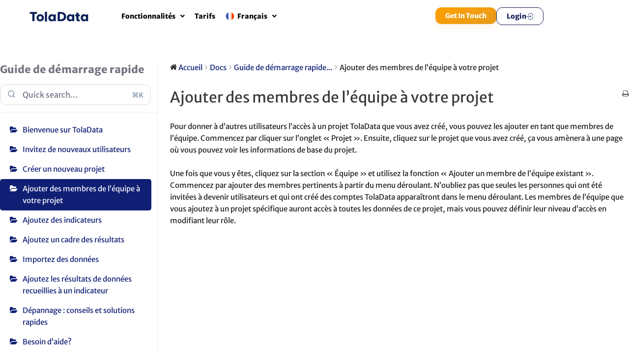

--- FILE ---
content_type: text/css
request_url: https://www.toladata.com/wp-content/uploads/elementor/css/post-9019.css?ver=1740512525
body_size: 832
content:
.elementor-kit-9019{--e-global-color-primary:#151F56;--e-global-color-secondary:#07D7A7;--e-global-color-text:#737581;--e-global-color-accent:#FF9F00;--e-global-color-b85e7f:#3A46DD;--e-global-color-10489a96:#686C82;--e-global-color-5e9309a3:#FF1D29;--e-global-color-130ff2ad:#E9E9E9;--e-global-color-74007510:#13B0E5;--e-global-color-5a5eb0fb:RGBA(185, 8, 8, 0.3);--e-global-typography-primary-font-family:"Merriweather Sans";--e-global-typography-primary-font-weight:700;--e-global-typography-secondary-font-family:"Merriweather Sans";--e-global-typography-secondary-font-weight:500;--e-global-typography-text-font-family:"Merriweather Sans";--e-global-typography-text-font-weight:400;--e-global-typography-accent-font-family:"Merriweather Sans";--e-global-typography-accent-font-weight:400;color:#1F1F1F;font-family:"Merriweather Sans", Open Sans;font-weight:300;--e-page-transition-entrance-animation:e-page-transition-fade-out;--e-page-transition-exit-animation:e-page-transition-fade-in;--e-page-transition-animation-duration:600ms;--e-preloader-animation:flash;--e-preloader-animation-duration:2900ms;--e-preloader-delay:0ms;--e-preloader-width:150px;--e-preloader-max-width:150px;}.elementor-kit-9019 e-page-transition{background-color:#F2F2F2;}.elementor-kit-9019 a{font-family:"Merriweather Sans", Open Sans;}.elementor-kit-9019 h1{font-family:"Merriweather Sans", Open Sans;}.elementor-kit-9019 h2{font-family:"Merriweather Sans", Open Sans;}.elementor-kit-9019 h3{font-family:"Merriweather Sans", Open Sans;}.elementor-kit-9019 h4{font-family:"Merriweather Sans", Open Sans;}.elementor-kit-9019 h5{font-family:"Merriweather Sans", Open Sans;}.elementor-kit-9019 h6{font-family:"Merriweather Sans", Open Sans;}.elementor-kit-9019 button,.elementor-kit-9019 input[type="button"],.elementor-kit-9019 input[type="submit"],.elementor-kit-9019 .elementor-button{font-family:"Merriweather Sans", Open Sans;border-radius:12px 12px 12px 12px;}.elementor-kit-9019 label{font-family:"Merriweather Sans", Open Sans;}.elementor-kit-9019 input:not([type="button"]):not([type="submit"]),.elementor-kit-9019 textarea,.elementor-kit-9019 .elementor-field-textual{font-family:"Merriweather Sans", Open Sans;border-radius:12px 12px 12px 12px;}.elementor-section.elementor-section-boxed > .elementor-container{max-width:1180px;}.e-con{--container-max-width:1180px;}.elementor-widget:not(:last-child){margin-block-end:20px;}.elementor-element{--widgets-spacing:20px 20px;}{}h1.entry-title{display:var(--page-title-display);}@media(max-width:1024px){.elementor-section.elementor-section-boxed > .elementor-container{max-width:1024px;}.e-con{--container-max-width:1024px;}}@media(max-width:767px){.elementor-section.elementor-section-boxed > .elementor-container{max-width:767px;}.e-con{--container-max-width:767px;}}/* Start custom CSS */.page-header .entry-title {
    display: none;
}

body,h1,h2,h3,h4,h5,h6,p,a,span,input,textarea,button, label, ul, li, td, th, u, tr {
 font-family: "Merriweather Sans", Open Sans !important; 

}/* End custom CSS */

--- FILE ---
content_type: text/css
request_url: https://www.toladata.com/wp-content/uploads/elementor/css/post-27882.css?ver=1763384684
body_size: 1918
content:
.elementor-27882 .elementor-element.elementor-element-70ce2e5{--display:flex;--flex-direction:row;--container-widget-width:calc( ( 1 - var( --container-widget-flex-grow ) ) * 100% );--container-widget-height:100%;--container-widget-flex-grow:1;--container-widget-align-self:stretch;--flex-wrap-mobile:wrap;--align-items:center;--gap:0px 0px;--background-transition:0.3s;--margin-top:0.1px;--margin-bottom:0.1px;--margin-left:0px;--margin-right:0px;--padding-top:0px;--padding-bottom:0px;--padding-left:0px;--padding-right:0px;--z-index:999;}.elementor-27882 .elementor-element.elementor-element-db63b06{--display:flex;--flex-direction:column;--container-widget-width:100%;--container-widget-height:initial;--container-widget-flex-grow:0;--container-widget-align-self:initial;--flex-wrap-mobile:wrap;--background-transition:0.3s;}.elementor-widget-theme-site-logo .widget-image-caption{color:var( --e-global-color-text );font-family:var( --e-global-typography-text-font-family ), Open Sans;font-weight:var( --e-global-typography-text-font-weight );}.elementor-27882 .elementor-element.elementor-element-c7c4894{text-align:left;}.elementor-27882 .elementor-element.elementor-element-c7c4894 img{width:120px;}.elementor-27882 .elementor-element.elementor-element-8490c97{--display:flex;--flex-direction:row;--container-widget-width:initial;--container-widget-height:100%;--container-widget-flex-grow:1;--container-widget-align-self:stretch;--flex-wrap-mobile:wrap;--justify-content:flex-end;--background-transition:0.3s;}.elementor-widget-nav-menu .elementor-nav-menu .elementor-item{font-family:var( --e-global-typography-primary-font-family ), Open Sans;font-weight:var( --e-global-typography-primary-font-weight );}.elementor-widget-nav-menu .elementor-nav-menu--main .elementor-item{color:var( --e-global-color-text );fill:var( --e-global-color-text );}.elementor-widget-nav-menu .elementor-nav-menu--main .elementor-item:hover,
					.elementor-widget-nav-menu .elementor-nav-menu--main .elementor-item.elementor-item-active,
					.elementor-widget-nav-menu .elementor-nav-menu--main .elementor-item.highlighted,
					.elementor-widget-nav-menu .elementor-nav-menu--main .elementor-item:focus{color:var( --e-global-color-accent );fill:var( --e-global-color-accent );}.elementor-widget-nav-menu .elementor-nav-menu--main:not(.e--pointer-framed) .elementor-item:before,
					.elementor-widget-nav-menu .elementor-nav-menu--main:not(.e--pointer-framed) .elementor-item:after{background-color:var( --e-global-color-accent );}.elementor-widget-nav-menu .e--pointer-framed .elementor-item:before,
					.elementor-widget-nav-menu .e--pointer-framed .elementor-item:after{border-color:var( --e-global-color-accent );}.elementor-widget-nav-menu{--e-nav-menu-divider-color:var( --e-global-color-text );}.elementor-widget-nav-menu .elementor-nav-menu--dropdown .elementor-item, .elementor-widget-nav-menu .elementor-nav-menu--dropdown  .elementor-sub-item{font-family:var( --e-global-typography-accent-font-family ), Open Sans;font-weight:var( --e-global-typography-accent-font-weight );}.elementor-27882 .elementor-element.elementor-element-43fd275{width:auto;max-width:auto;}.elementor-27882 .elementor-element.elementor-element-43fd275 .elementor-menu-toggle{margin:0 auto;background-color:#02010100;}.elementor-27882 .elementor-element.elementor-element-43fd275 .elementor-nav-menu .elementor-item{font-size:14px;font-weight:600;}.elementor-27882 .elementor-element.elementor-element-43fd275 .elementor-nav-menu--main .elementor-item{color:#000000;fill:#000000;padding-left:10px;padding-right:10px;}.elementor-27882 .elementor-element.elementor-element-43fd275 .elementor-nav-menu--main .elementor-item:hover,
					.elementor-27882 .elementor-element.elementor-element-43fd275 .elementor-nav-menu--main .elementor-item.elementor-item-active,
					.elementor-27882 .elementor-element.elementor-element-43fd275 .elementor-nav-menu--main .elementor-item.highlighted,
					.elementor-27882 .elementor-element.elementor-element-43fd275 .elementor-nav-menu--main .elementor-item:focus{color:#FF9F00;fill:#FF9F00;}.elementor-27882 .elementor-element.elementor-element-43fd275 .elementor-nav-menu--main .elementor-item.elementor-item-active{color:#FF9F00;}.elementor-27882 .elementor-element.elementor-element-43fd275 .elementor-nav-menu--dropdown a, .elementor-27882 .elementor-element.elementor-element-43fd275 .elementor-menu-toggle{color:#000000;}.elementor-27882 .elementor-element.elementor-element-43fd275 .elementor-nav-menu--dropdown{background-color:#FFFFFF;border-radius:12px 12px 12px 12px;}.elementor-27882 .elementor-element.elementor-element-43fd275 .elementor-nav-menu--dropdown a:hover,
					.elementor-27882 .elementor-element.elementor-element-43fd275 .elementor-nav-menu--dropdown a.elementor-item-active,
					.elementor-27882 .elementor-element.elementor-element-43fd275 .elementor-nav-menu--dropdown a.highlighted,
					.elementor-27882 .elementor-element.elementor-element-43fd275 .elementor-menu-toggle:hover{color:#FFFFFF;}.elementor-27882 .elementor-element.elementor-element-43fd275 .elementor-nav-menu--dropdown a:hover,
					.elementor-27882 .elementor-element.elementor-element-43fd275 .elementor-nav-menu--dropdown a.elementor-item-active,
					.elementor-27882 .elementor-element.elementor-element-43fd275 .elementor-nav-menu--dropdown a.highlighted{background-color:var( --e-global-color-accent );}.elementor-27882 .elementor-element.elementor-element-43fd275 .elementor-nav-menu--dropdown a.elementor-item-active{color:#FFFFFF;background-color:var( --e-global-color-accent );}.elementor-27882 .elementor-element.elementor-element-43fd275 .elementor-nav-menu--dropdown .elementor-item, .elementor-27882 .elementor-element.elementor-element-43fd275 .elementor-nav-menu--dropdown  .elementor-sub-item{font-size:13px;font-weight:400;}.elementor-27882 .elementor-element.elementor-element-43fd275 .elementor-nav-menu--dropdown li:first-child a{border-top-left-radius:12px;border-top-right-radius:12px;}.elementor-27882 .elementor-element.elementor-element-43fd275 .elementor-nav-menu--dropdown li:last-child a{border-bottom-right-radius:12px;border-bottom-left-radius:12px;}.elementor-27882 .elementor-element.elementor-element-43fd275 .elementor-nav-menu--main .elementor-nav-menu--dropdown, .elementor-27882 .elementor-element.elementor-element-43fd275 .elementor-nav-menu__container.elementor-nav-menu--dropdown{box-shadow:2px 5px 20px 0px rgba(0, 0, 0, 0.09);}.elementor-27882 .elementor-element.elementor-element-43fd275 .elementor-nav-menu--dropdown li:not(:last-child){border-style:solid;border-color:#E7E7E74A;border-bottom-width:1px;}.elementor-27882 .elementor-element.elementor-element-43fd275 div.elementor-menu-toggle{color:var( --e-global-color-primary );}.elementor-27882 .elementor-element.elementor-element-43fd275 div.elementor-menu-toggle svg{fill:var( --e-global-color-primary );}.elementor-27882 .elementor-element.elementor-element-43fd275 div.elementor-menu-toggle:hover{color:var( --e-global-color-primary );}.elementor-27882 .elementor-element.elementor-element-43fd275 div.elementor-menu-toggle:hover svg{fill:var( --e-global-color-primary );}.elementor-27882 .elementor-element.elementor-element-2d76837{--display:flex;--flex-direction:row;--container-widget-width:calc( ( 1 - var( --container-widget-flex-grow ) ) * 100% );--container-widget-height:100%;--container-widget-flex-grow:1;--container-widget-align-self:stretch;--flex-wrap-mobile:wrap;--justify-content:flex-end;--align-items:center;--background-transition:0.3s;}.elementor-widget-button .elementor-button{background-color:var( --e-global-color-accent );font-family:var( --e-global-typography-accent-font-family ), Open Sans;font-weight:var( --e-global-typography-accent-font-weight );}.elementor-27882 .elementor-element.elementor-element-9a4530b .elementor-button:hover, .elementor-27882 .elementor-element.elementor-element-9a4530b .elementor-button:focus{background-color:transparent;background-image:linear-gradient(180deg, var( --e-global-color-primary ) 0%, var( --e-global-color-primary ) 100%);}.elementor-27882 .elementor-element.elementor-element-9a4530b .elementor-button{font-size:14px;font-weight:600;background-color:transparent;background-image:linear-gradient(156deg, var( --e-global-color-accent ) 0%, #E69B1E 100%);box-shadow:0px 7px 14px 0px rgba(230, 155.00000000000009, 30.000000000000007, 0.09);padding:10px 20px 10px 20px;}.elementor-27882 .elementor-element.elementor-element-7485f94 .elementor-button{background-color:#FF9F0000;font-size:14px;font-weight:600;fill:var( --e-global-color-primary );color:var( --e-global-color-primary );border-style:solid;border-width:1px 1px 1px 1px;border-color:var( --e-global-color-primary );border-radius:12px 12px 12px 12px;box-shadow:0px 0px 10px 0px rgba(11.000000000000009, 31.00000000000009, 86.00000000000006, 0.07);padding:10px 20px 10px 20px;}.elementor-27882 .elementor-element.elementor-element-7485f94 .elementor-button:hover, .elementor-27882 .elementor-element.elementor-element-7485f94 .elementor-button:focus{background-color:var( --e-global-color-primary );color:#FFFFFF;}.elementor-27882 .elementor-element.elementor-element-7485f94 .elementor-button-content-wrapper{flex-direction:row-reverse;}.elementor-27882 .elementor-element.elementor-element-7485f94 .elementor-button:hover svg, .elementor-27882 .elementor-element.elementor-element-7485f94 .elementor-button:focus svg{fill:#FFFFFF;}.elementor-theme-builder-content-area{height:400px;}.elementor-location-header:before, .elementor-location-footer:before{content:"";display:table;clear:both;}@media(max-width:1024px){.elementor-27882 .elementor-element.elementor-element-8490c97{--justify-content:center;}.elementor-27882 .elementor-element.elementor-element-8490c97.e-con{--align-self:center;--order:99999 /* order end hack */;}}@media(max-width:767px){.elementor-27882 .elementor-element.elementor-element-db63b06{--width:25%;}.elementor-27882 .elementor-element.elementor-element-c7c4894 img{width:100px;}.elementor-27882 .elementor-element.elementor-element-8490c97{--width:15%;}.elementor-27882 .elementor-element.elementor-element-43fd275 > .elementor-widget-container{margin:0px 0px -5px 0px;}.elementor-27882 .elementor-element.elementor-element-43fd275 .elementor-nav-menu--dropdown .elementor-item, .elementor-27882 .elementor-element.elementor-element-43fd275 .elementor-nav-menu--dropdown  .elementor-sub-item{font-size:14px;}.elementor-27882 .elementor-element.elementor-element-43fd275 .elementor-nav-menu--dropdown{border-radius:0px 0px 0px 0px;}.elementor-27882 .elementor-element.elementor-element-43fd275 .elementor-nav-menu--dropdown li:first-child a{border-top-left-radius:0px;border-top-right-radius:0px;}.elementor-27882 .elementor-element.elementor-element-43fd275 .elementor-nav-menu--dropdown li:last-child a{border-bottom-right-radius:0px;border-bottom-left-radius:0px;}.elementor-27882 .elementor-element.elementor-element-43fd275 .elementor-nav-menu--dropdown a{padding-left:13px;padding-right:13px;padding-top:16px;padding-bottom:16px;}.elementor-27882 .elementor-element.elementor-element-43fd275 .elementor-nav-menu--main > .elementor-nav-menu > li > .elementor-nav-menu--dropdown, .elementor-27882 .elementor-element.elementor-element-43fd275 .elementor-nav-menu__container.elementor-nav-menu--dropdown{margin-top:1px !important;}.elementor-27882 .elementor-element.elementor-element-43fd275{--nav-menu-icon-size:25px;}.elementor-27882 .elementor-element.elementor-element-2d76837{--width:60%;}.elementor-27882 .elementor-element.elementor-element-9a4530b .elementor-button{font-size:12px;padding:9px 15px 9px 15px;}}@media(min-width:768px){.elementor-27882 .elementor-element.elementor-element-db63b06{--width:15%;}.elementor-27882 .elementor-element.elementor-element-8490c97{--width:55%;}.elementor-27882 .elementor-element.elementor-element-2d76837{--width:30%;}}@media(max-width:1024px) and (min-width:768px){.elementor-27882 .elementor-element.elementor-element-8490c97{--width:10%;}.elementor-27882 .elementor-element.elementor-element-2d76837{--width:75%;}}/* Start custom CSS for nav-menu, class: .elementor-element-43fd275 */.wpml-ls-menu-item .wpml-ls-flag {
    padding-right: 5px;
        width: 25px;

}/* End custom CSS */
/* Start custom CSS for button, class: .elementor-element-9a4530b */.elementor-27882 .elementor-element.elementor-element-9a4530b svg{
    margin-bottom: -2px
}/* End custom CSS */
/* Start custom CSS for button, class: .elementor-element-7485f94 */.elementor-27882 .elementor-element.elementor-element-7485f94 path{
    stroke: #0B1F56;
    
}

.elementor-27882 .elementor-element.elementor-element-7485f94:hover path{
    fill: none;
    stroke: #fff;
}
.elementor-27882 .elementor-element.elementor-element-7485f94:hover a{
    color: #fff;
}
.elementor-27882 .elementor-element.elementor-element-7485f94 svg{
    
    margin-bottom: -2px

}/* End custom CSS */
/* Start custom CSS for container, class: .elementor-element-70ce2e5 */.elementor-sticky--active {background:#fff !important;
  box-shadow: 0px 0px 5px 0px rgba(0, 0, 0, 0.18);
    transition: background 0.3s, border 0.3s, border-radius 0.3s, box-shadow 0.3s;
}/* End custom CSS */

--- FILE ---
content_type: text/css
request_url: https://www.toladata.com/wp-content/uploads/elementor/css/post-28339.css?ver=1752325883
body_size: 3465
content:
.elementor-28339 .elementor-element.elementor-element-fc797a7{--display:flex;--flex-direction:column;--container-widget-width:100%;--container-widget-height:initial;--container-widget-flex-grow:0;--container-widget-align-self:initial;--flex-wrap-mobile:wrap;--background-transition:0.3s;--overlay-opacity:0.25;--padding-top:50px;--padding-bottom:50px;--padding-left:15px;--padding-right:15px;}.elementor-28339 .elementor-element.elementor-element-fc797a7:not(.elementor-motion-effects-element-type-background), .elementor-28339 .elementor-element.elementor-element-fc797a7 > .elementor-motion-effects-container > .elementor-motion-effects-layer{background-color:transparent;background-image:linear-gradient(238deg, var( --e-global-color-primary ) 15%, #0C133A 100%);}.elementor-28339 .elementor-element.elementor-element-fc797a7::before, .elementor-28339 .elementor-element.elementor-element-fc797a7 > .elementor-background-video-container::before, .elementor-28339 .elementor-element.elementor-element-fc797a7 > .e-con-inner > .elementor-background-video-container::before, .elementor-28339 .elementor-element.elementor-element-fc797a7 > .elementor-background-slideshow::before, .elementor-28339 .elementor-element.elementor-element-fc797a7 > .e-con-inner > .elementor-background-slideshow::before, .elementor-28339 .elementor-element.elementor-element-fc797a7 > .elementor-motion-effects-container > .elementor-motion-effects-layer::before{background-image:url("https://www.toladata.com/wp-content/uploads/2025/02/bg_footer-min.png");--background-overlay:'';background-position:top right;background-repeat:no-repeat;background-size:auto;}.elementor-28339 .elementor-element.elementor-element-fc797a7, .elementor-28339 .elementor-element.elementor-element-fc797a7::before{--border-transition:0.3s;}.elementor-28339 .elementor-element.elementor-element-03d5b10{--display:flex;--min-height:75px;--flex-direction:row;--container-widget-width:initial;--container-widget-height:100%;--container-widget-flex-grow:1;--container-widget-align-self:stretch;--flex-wrap-mobile:wrap;--background-transition:0.3s;border-style:solid;--border-style:solid;border-width:0px 0px 1px 0px;--border-top-width:0px;--border-right-width:0px;--border-bottom-width:1px;--border-left-width:0px;border-color:#FFFFFF17;--border-color:#FFFFFF17;}.elementor-28339 .elementor-element.elementor-element-03d5b10, .elementor-28339 .elementor-element.elementor-element-03d5b10::before{--border-transition:0.3s;}.elementor-widget-image .widget-image-caption{color:var( --e-global-color-text );font-family:var( --e-global-typography-text-font-family ), Open Sans;font-weight:var( --e-global-typography-text-font-weight );}.elementor-28339 .elementor-element.elementor-element-3e4c8af{width:auto;max-width:auto;}.elementor-28339 .elementor-element.elementor-element-3e4c8af > .elementor-widget-container{margin:0px 0px 0px 0px;padding:0px 0px 0px 0px;}.elementor-28339 .elementor-element.elementor-element-3e4c8af.elementor-element{--align-self:center;}.elementor-28339 .elementor-element.elementor-element-3e4c8af img{width:320px;filter:brightness( 10000% ) contrast( 100% ) saturate( 100% ) blur( 0px ) hue-rotate( 0deg );transition-duration:0.1s;}.elementor-28339 .elementor-element.elementor-element-3e4c8af:hover img{filter:brightness( 100% ) contrast( 100% ) saturate( 100% ) blur( 0px ) hue-rotate( 0deg );}.elementor-widget-icon-list .elementor-icon-list-item:not(:last-child):after{border-color:var( --e-global-color-text );}.elementor-widget-icon-list .elementor-icon-list-icon i{color:var( --e-global-color-primary );}.elementor-widget-icon-list .elementor-icon-list-icon svg{fill:var( --e-global-color-primary );}.elementor-widget-icon-list .elementor-icon-list-item > .elementor-icon-list-text, .elementor-widget-icon-list .elementor-icon-list-item > a{font-family:var( --e-global-typography-text-font-family ), Open Sans;font-weight:var( --e-global-typography-text-font-weight );}.elementor-widget-icon-list .elementor-icon-list-text{color:var( --e-global-color-secondary );}.elementor-28339 .elementor-element.elementor-element-97ba5a1{width:100%;max-width:100%;--e-icon-list-icon-size:0px;--icon-vertical-offset:0px;}.elementor-28339 .elementor-element.elementor-element-97ba5a1 > .elementor-widget-container{margin:0px 0px -20px 0px;padding:0px 0px 0px 0px;}.elementor-28339 .elementor-element.elementor-element-97ba5a1.elementor-element{--align-self:center;}.elementor-28339 .elementor-element.elementor-element-97ba5a1 .elementor-icon-list-items:not(.elementor-inline-items) .elementor-icon-list-item:not(:last-child){padding-bottom:calc(25px/2);}.elementor-28339 .elementor-element.elementor-element-97ba5a1 .elementor-icon-list-items:not(.elementor-inline-items) .elementor-icon-list-item:not(:first-child){margin-top:calc(25px/2);}.elementor-28339 .elementor-element.elementor-element-97ba5a1 .elementor-icon-list-items.elementor-inline-items .elementor-icon-list-item{margin-right:calc(25px/2);margin-left:calc(25px/2);}.elementor-28339 .elementor-element.elementor-element-97ba5a1 .elementor-icon-list-items.elementor-inline-items{margin-right:calc(-25px/2);margin-left:calc(-25px/2);}body.rtl .elementor-28339 .elementor-element.elementor-element-97ba5a1 .elementor-icon-list-items.elementor-inline-items .elementor-icon-list-item:after{left:calc(-25px/2);}body:not(.rtl) .elementor-28339 .elementor-element.elementor-element-97ba5a1 .elementor-icon-list-items.elementor-inline-items .elementor-icon-list-item:after{right:calc(-25px/2);}.elementor-28339 .elementor-element.elementor-element-97ba5a1 .elementor-icon-list-icon i{transition:color 0.3s;}.elementor-28339 .elementor-element.elementor-element-97ba5a1 .elementor-icon-list-icon svg{transition:fill 0.3s;}.elementor-28339 .elementor-element.elementor-element-97ba5a1 .elementor-icon-list-icon{padding-right:0px;}.elementor-28339 .elementor-element.elementor-element-97ba5a1 .elementor-icon-list-item > .elementor-icon-list-text, .elementor-28339 .elementor-element.elementor-element-97ba5a1 .elementor-icon-list-item > a{font-size:14px;font-weight:300;}.elementor-28339 .elementor-element.elementor-element-97ba5a1 .elementor-icon-list-text{color:#ffffff;transition:color 0.3s;}.elementor-28339 .elementor-element.elementor-element-97ba5a1 .elementor-icon-list-item:hover .elementor-icon-list-text{color:var( --e-global-color-accent );}.elementor-28339 .elementor-element.elementor-element-0147e89{width:var( --container-widget-width, 188px );max-width:188px;--container-widget-width:188px;--container-widget-flex-grow:0;}.elementor-28339 .elementor-element.elementor-element-0147e89.elementor-element{--align-self:center;}.elementor-28339 .elementor-element.elementor-element-cef9666{--display:flex;--flex-direction:row;--container-widget-width:initial;--container-widget-height:100%;--container-widget-flex-grow:1;--container-widget-align-self:stretch;--flex-wrap-mobile:wrap;--background-transition:0.3s;}.elementor-28339 .elementor-element.elementor-element-675c538{--display:flex;--flex-direction:column;--container-widget-width:100%;--container-widget-height:initial;--container-widget-flex-grow:0;--container-widget-align-self:initial;--flex-wrap-mobile:wrap;--background-transition:0.3s;}.elementor-widget-heading .elementor-heading-title{color:var( --e-global-color-primary );font-family:var( --e-global-typography-primary-font-family ), Open Sans;font-weight:var( --e-global-typography-primary-font-weight );}.elementor-28339 .elementor-element.elementor-element-26c9644{text-align:left;}.elementor-28339 .elementor-element.elementor-element-26c9644 .elementor-heading-title{color:#ffffff;font-size:18px;}.elementor-28339 .elementor-element.elementor-element-d9b7223{width:100%;max-width:100%;--e-icon-list-icon-size:0px;--icon-vertical-offset:0px;}.elementor-28339 .elementor-element.elementor-element-d9b7223.elementor-element{--align-self:center;}.elementor-28339 .elementor-element.elementor-element-d9b7223 .elementor-icon-list-items:not(.elementor-inline-items) .elementor-icon-list-item:not(:last-child){padding-bottom:calc(8px/2);}.elementor-28339 .elementor-element.elementor-element-d9b7223 .elementor-icon-list-items:not(.elementor-inline-items) .elementor-icon-list-item:not(:first-child){margin-top:calc(8px/2);}.elementor-28339 .elementor-element.elementor-element-d9b7223 .elementor-icon-list-items.elementor-inline-items .elementor-icon-list-item{margin-right:calc(8px/2);margin-left:calc(8px/2);}.elementor-28339 .elementor-element.elementor-element-d9b7223 .elementor-icon-list-items.elementor-inline-items{margin-right:calc(-8px/2);margin-left:calc(-8px/2);}body.rtl .elementor-28339 .elementor-element.elementor-element-d9b7223 .elementor-icon-list-items.elementor-inline-items .elementor-icon-list-item:after{left:calc(-8px/2);}body:not(.rtl) .elementor-28339 .elementor-element.elementor-element-d9b7223 .elementor-icon-list-items.elementor-inline-items .elementor-icon-list-item:after{right:calc(-8px/2);}.elementor-28339 .elementor-element.elementor-element-d9b7223 .elementor-icon-list-icon i{transition:color 0.3s;}.elementor-28339 .elementor-element.elementor-element-d9b7223 .elementor-icon-list-icon svg{transition:fill 0.3s;}.elementor-28339 .elementor-element.elementor-element-d9b7223 .elementor-icon-list-icon{padding-right:0px;}.elementor-28339 .elementor-element.elementor-element-d9b7223 .elementor-icon-list-item > .elementor-icon-list-text, .elementor-28339 .elementor-element.elementor-element-d9b7223 .elementor-icon-list-item > a{font-size:14px;font-weight:300;}.elementor-28339 .elementor-element.elementor-element-d9b7223 .elementor-icon-list-text{color:#DBDBDB;transition:color 0.3s;}.elementor-28339 .elementor-element.elementor-element-d9b7223 .elementor-icon-list-item:hover .elementor-icon-list-text{color:var( --e-global-color-accent );}.elementor-28339 .elementor-element.elementor-element-9a227d0{--display:flex;--flex-direction:column;--container-widget-width:100%;--container-widget-height:initial;--container-widget-flex-grow:0;--container-widget-align-self:initial;--flex-wrap-mobile:wrap;--background-transition:0.3s;}.elementor-28339 .elementor-element.elementor-element-aa63769{text-align:left;}.elementor-28339 .elementor-element.elementor-element-aa63769 .elementor-heading-title{color:#ffffff;font-size:18px;}.elementor-28339 .elementor-element.elementor-element-256f8c7{width:100%;max-width:100%;--e-icon-list-icon-size:0px;--icon-vertical-offset:0px;}.elementor-28339 .elementor-element.elementor-element-256f8c7.elementor-element{--align-self:center;}.elementor-28339 .elementor-element.elementor-element-256f8c7 .elementor-icon-list-items:not(.elementor-inline-items) .elementor-icon-list-item:not(:last-child){padding-bottom:calc(8px/2);}.elementor-28339 .elementor-element.elementor-element-256f8c7 .elementor-icon-list-items:not(.elementor-inline-items) .elementor-icon-list-item:not(:first-child){margin-top:calc(8px/2);}.elementor-28339 .elementor-element.elementor-element-256f8c7 .elementor-icon-list-items.elementor-inline-items .elementor-icon-list-item{margin-right:calc(8px/2);margin-left:calc(8px/2);}.elementor-28339 .elementor-element.elementor-element-256f8c7 .elementor-icon-list-items.elementor-inline-items{margin-right:calc(-8px/2);margin-left:calc(-8px/2);}body.rtl .elementor-28339 .elementor-element.elementor-element-256f8c7 .elementor-icon-list-items.elementor-inline-items .elementor-icon-list-item:after{left:calc(-8px/2);}body:not(.rtl) .elementor-28339 .elementor-element.elementor-element-256f8c7 .elementor-icon-list-items.elementor-inline-items .elementor-icon-list-item:after{right:calc(-8px/2);}.elementor-28339 .elementor-element.elementor-element-256f8c7 .elementor-icon-list-icon i{transition:color 0.3s;}.elementor-28339 .elementor-element.elementor-element-256f8c7 .elementor-icon-list-icon svg{transition:fill 0.3s;}.elementor-28339 .elementor-element.elementor-element-256f8c7 .elementor-icon-list-icon{padding-right:0px;}.elementor-28339 .elementor-element.elementor-element-256f8c7 .elementor-icon-list-item > .elementor-icon-list-text, .elementor-28339 .elementor-element.elementor-element-256f8c7 .elementor-icon-list-item > a{font-size:14px;font-weight:300;}.elementor-28339 .elementor-element.elementor-element-256f8c7 .elementor-icon-list-text{color:#DBDBDB;transition:color 0.3s;}.elementor-28339 .elementor-element.elementor-element-256f8c7 .elementor-icon-list-item:hover .elementor-icon-list-text{color:var( --e-global-color-accent );}.elementor-28339 .elementor-element.elementor-element-574e5a3{--display:flex;--flex-direction:column;--container-widget-width:100%;--container-widget-height:initial;--container-widget-flex-grow:0;--container-widget-align-self:initial;--flex-wrap-mobile:wrap;--background-transition:0.3s;}.elementor-28339 .elementor-element.elementor-element-0cb1226{text-align:left;}.elementor-28339 .elementor-element.elementor-element-0cb1226 .elementor-heading-title{color:#ffffff;font-size:18px;}.elementor-28339 .elementor-element.elementor-element-80642f7{width:100%;max-width:100%;--e-icon-list-icon-size:0px;--icon-vertical-offset:0px;}.elementor-28339 .elementor-element.elementor-element-80642f7.elementor-element{--align-self:center;}.elementor-28339 .elementor-element.elementor-element-80642f7 .elementor-icon-list-items:not(.elementor-inline-items) .elementor-icon-list-item:not(:last-child){padding-bottom:calc(8px/2);}.elementor-28339 .elementor-element.elementor-element-80642f7 .elementor-icon-list-items:not(.elementor-inline-items) .elementor-icon-list-item:not(:first-child){margin-top:calc(8px/2);}.elementor-28339 .elementor-element.elementor-element-80642f7 .elementor-icon-list-items.elementor-inline-items .elementor-icon-list-item{margin-right:calc(8px/2);margin-left:calc(8px/2);}.elementor-28339 .elementor-element.elementor-element-80642f7 .elementor-icon-list-items.elementor-inline-items{margin-right:calc(-8px/2);margin-left:calc(-8px/2);}body.rtl .elementor-28339 .elementor-element.elementor-element-80642f7 .elementor-icon-list-items.elementor-inline-items .elementor-icon-list-item:after{left:calc(-8px/2);}body:not(.rtl) .elementor-28339 .elementor-element.elementor-element-80642f7 .elementor-icon-list-items.elementor-inline-items .elementor-icon-list-item:after{right:calc(-8px/2);}.elementor-28339 .elementor-element.elementor-element-80642f7 .elementor-icon-list-icon i{transition:color 0.3s;}.elementor-28339 .elementor-element.elementor-element-80642f7 .elementor-icon-list-icon svg{transition:fill 0.3s;}.elementor-28339 .elementor-element.elementor-element-80642f7 .elementor-icon-list-icon{padding-right:0px;}.elementor-28339 .elementor-element.elementor-element-80642f7 .elementor-icon-list-item > .elementor-icon-list-text, .elementor-28339 .elementor-element.elementor-element-80642f7 .elementor-icon-list-item > a{font-size:14px;font-weight:300;}.elementor-28339 .elementor-element.elementor-element-80642f7 .elementor-icon-list-text{color:#DBDBDB;transition:color 0.3s;}.elementor-28339 .elementor-element.elementor-element-80642f7 .elementor-icon-list-item:hover .elementor-icon-list-text{color:var( --e-global-color-accent );}.elementor-28339 .elementor-element.elementor-element-fcfa18d{--display:flex;--flex-direction:column;--container-widget-width:100%;--container-widget-height:initial;--container-widget-flex-grow:0;--container-widget-align-self:initial;--flex-wrap-mobile:wrap;--background-transition:0.3s;}.elementor-28339 .elementor-element.elementor-element-9628cef{text-align:left;}.elementor-28339 .elementor-element.elementor-element-9628cef .elementor-heading-title{color:#ffffff;font-size:18px;}.elementor-28339 .elementor-element.elementor-element-829adbc .elementor-icon-list-icon i{color:#151F5600;transition:color 0.3s;}.elementor-28339 .elementor-element.elementor-element-829adbc .elementor-icon-list-icon svg{fill:#151F5600;transition:fill 0.3s;}.elementor-28339 .elementor-element.elementor-element-829adbc{--e-icon-list-icon-size:16px;--icon-vertical-offset:0px;}.elementor-28339 .elementor-element.elementor-element-829adbc .elementor-icon-list-item > .elementor-icon-list-text, .elementor-28339 .elementor-element.elementor-element-829adbc .elementor-icon-list-item > a{font-family:"Merriweather Sans", Open Sans;font-size:14px;font-weight:200;}.elementor-28339 .elementor-element.elementor-element-829adbc .elementor-icon-list-text{color:#DBDBDB;transition:color 0.3s;}.elementor-28339 .elementor-element.elementor-element-829adbc .elementor-icon-list-item:hover .elementor-icon-list-text{color:var( --e-global-color-accent );}.elementor-28339 .elementor-element.elementor-element-f950100{text-align:left;}.elementor-28339 .elementor-element.elementor-element-f950100 .elementor-heading-title{color:#ffffff;font-size:18px;}.elementor-widget-form .elementor-field-group > label, .elementor-widget-form .elementor-field-subgroup label{color:var( --e-global-color-text );}.elementor-widget-form .elementor-field-group > label{font-family:var( --e-global-typography-text-font-family ), Open Sans;font-weight:var( --e-global-typography-text-font-weight );}.elementor-widget-form .elementor-field-type-html{color:var( --e-global-color-text );font-family:var( --e-global-typography-text-font-family ), Open Sans;font-weight:var( --e-global-typography-text-font-weight );}.elementor-widget-form .elementor-field-group .elementor-field{color:var( --e-global-color-text );}.elementor-widget-form .elementor-field-group .elementor-field, .elementor-widget-form .elementor-field-subgroup label{font-family:var( --e-global-typography-text-font-family ), Open Sans;font-weight:var( --e-global-typography-text-font-weight );}.elementor-widget-form .elementor-button{font-family:var( --e-global-typography-accent-font-family ), Open Sans;font-weight:var( --e-global-typography-accent-font-weight );}.elementor-widget-form .e-form__buttons__wrapper__button-next{background-color:var( --e-global-color-accent );}.elementor-widget-form .elementor-button[type="submit"]{background-color:var( --e-global-color-accent );}.elementor-widget-form .e-form__buttons__wrapper__button-previous{background-color:var( --e-global-color-accent );}.elementor-widget-form .elementor-message{font-family:var( --e-global-typography-text-font-family ), Open Sans;font-weight:var( --e-global-typography-text-font-weight );}.elementor-widget-form .e-form__indicators__indicator, .elementor-widget-form .e-form__indicators__indicator__label{font-family:var( --e-global-typography-accent-font-family ), Open Sans;font-weight:var( --e-global-typography-accent-font-weight );}.elementor-widget-form{--e-form-steps-indicator-inactive-primary-color:var( --e-global-color-text );--e-form-steps-indicator-active-primary-color:var( --e-global-color-accent );--e-form-steps-indicator-completed-primary-color:var( --e-global-color-accent );--e-form-steps-indicator-progress-color:var( --e-global-color-accent );--e-form-steps-indicator-progress-background-color:var( --e-global-color-text );--e-form-steps-indicator-progress-meter-color:var( --e-global-color-text );}.elementor-widget-form .e-form__indicators__indicator__progress__meter{font-family:var( --e-global-typography-accent-font-family ), Open Sans;font-weight:var( --e-global-typography-accent-font-weight );}.elementor-28339 .elementor-element.elementor-element-f74322c .elementor-button-content-wrapper{flex-direction:row-reverse;}.elementor-28339 .elementor-element.elementor-element-f74322c .elementor-field-group{padding-right:calc( 10px/2 );padding-left:calc( 10px/2 );margin-bottom:10px;}.elementor-28339 .elementor-element.elementor-element-f74322c .elementor-form-fields-wrapper{margin-left:calc( -10px/2 );margin-right:calc( -10px/2 );margin-bottom:-10px;}.elementor-28339 .elementor-element.elementor-element-f74322c .elementor-field-group.recaptcha_v3-bottomleft, .elementor-28339 .elementor-element.elementor-element-f74322c .elementor-field-group.recaptcha_v3-bottomright{margin-bottom:0;}body.rtl .elementor-28339 .elementor-element.elementor-element-f74322c .elementor-labels-inline .elementor-field-group > label{padding-left:0px;}body:not(.rtl) .elementor-28339 .elementor-element.elementor-element-f74322c .elementor-labels-inline .elementor-field-group > label{padding-right:0px;}body .elementor-28339 .elementor-element.elementor-element-f74322c .elementor-labels-above .elementor-field-group > label{padding-bottom:0px;}.elementor-28339 .elementor-element.elementor-element-f74322c .elementor-field-type-html{padding-bottom:0px;}.elementor-28339 .elementor-element.elementor-element-f74322c .elementor-field-group .elementor-field{color:#FFFFFF;}.elementor-28339 .elementor-element.elementor-element-f74322c .elementor-field-group .elementor-field, .elementor-28339 .elementor-element.elementor-element-f74322c .elementor-field-subgroup label{font-family:"Merriweather Sans", Open Sans;font-size:14px;font-weight:300;}.elementor-28339 .elementor-element.elementor-element-f74322c .elementor-field-group:not(.elementor-field-type-upload) .elementor-field:not(.elementor-select-wrapper){background-color:#FFFFFF00;border-color:#FFFFFF87;border-width:1px 1px 1px 1px;border-radius:12px 12px 12px 12px;}.elementor-28339 .elementor-element.elementor-element-f74322c .elementor-field-group .elementor-select-wrapper select{background-color:#FFFFFF00;border-color:#FFFFFF87;border-width:1px 1px 1px 1px;border-radius:12px 12px 12px 12px;}.elementor-28339 .elementor-element.elementor-element-f74322c .elementor-field-group .elementor-select-wrapper::before{color:#FFFFFF87;}.elementor-28339 .elementor-element.elementor-element-f74322c .elementor-button{font-family:"Merriweather Sans", Open Sans;font-weight:400;}.elementor-28339 .elementor-element.elementor-element-f74322c .e-form__buttons__wrapper__button-previous{color:#ffffff;}.elementor-28339 .elementor-element.elementor-element-f74322c .e-form__buttons__wrapper__button-next:hover{background-color:#111E65;color:#ffffff;}.elementor-28339 .elementor-element.elementor-element-f74322c .elementor-button[type="submit"]:hover{background-color:#111E65;color:#ffffff;}.elementor-28339 .elementor-element.elementor-element-f74322c .elementor-button[type="submit"]:hover svg *{fill:#ffffff;}.elementor-28339 .elementor-element.elementor-element-f74322c .e-form__buttons__wrapper__button-previous:hover{color:#ffffff;}.elementor-28339 .elementor-element.elementor-element-f74322c .elementor-message{font-family:"Merriweather Sans", Open Sans;font-size:12px;font-weight:400;}.elementor-28339 .elementor-element.elementor-element-f74322c .elementor-message.elementor-message-success{color:#FFFFFF;}.elementor-28339 .elementor-element.elementor-element-f74322c .elementor-message.elementor-message-danger{color:var( --e-global-color-5e9309a3 );}.elementor-28339 .elementor-element.elementor-element-f74322c .elementor-message.elementor-help-inline{color:var( --e-global-color-5e9309a3 );}.elementor-28339 .elementor-element.elementor-element-f74322c{--e-form-steps-indicators-spacing:20px;--e-form-steps-indicator-padding:30px;--e-form-steps-indicator-inactive-secondary-color:#ffffff;--e-form-steps-indicator-active-secondary-color:#ffffff;--e-form-steps-indicator-completed-secondary-color:#ffffff;--e-form-steps-divider-width:1px;--e-form-steps-divider-gap:10px;}.elementor-28339 .elementor-element.elementor-element-22d626a{--display:flex;--flex-direction:row;--container-widget-width:initial;--container-widget-height:100%;--container-widget-flex-grow:1;--container-widget-align-self:stretch;--flex-wrap-mobile:wrap;--gap:0px 0px;--background-transition:0.3s;}.elementor-28339 .elementor-element.elementor-element-c5378ac{--display:flex;--flex-direction:row;--container-widget-width:initial;--container-widget-height:100%;--container-widget-flex-grow:1;--container-widget-align-self:stretch;--flex-wrap-mobile:wrap;--justify-content:space-between;--background-transition:0.3s;}.elementor-28339 .elementor-element.elementor-element-70a3a65{width:auto;max-width:auto;}.elementor-28339 .elementor-element.elementor-element-70a3a65.elementor-element{--align-self:center;}.elementor-28339 .elementor-element.elementor-element-70a3a65 img{width:180px;filter:brightness( 100% ) contrast( 100% ) saturate( 0% ) blur( 0px ) hue-rotate( 0deg );}.elementor-28339 .elementor-element.elementor-element-70a3a65:hover img{filter:brightness( 100% ) contrast( 100% ) saturate( 100% ) blur( 0px ) hue-rotate( 0deg );}.elementor-28339 .elementor-element.elementor-element-2da79d5{width:auto;max-width:auto;}.elementor-28339 .elementor-element.elementor-element-2da79d5.elementor-element{--align-self:center;}.elementor-28339 .elementor-element.elementor-element-2da79d5 img{width:170px;}.elementor-28339 .elementor-element.elementor-element-8bbfe30{width:auto;max-width:auto;}.elementor-28339 .elementor-element.elementor-element-8bbfe30.elementor-element{--align-self:center;}.elementor-28339 .elementor-element.elementor-element-8bbfe30 img{width:170px;}.elementor-28339 .elementor-element.elementor-element-e654ed7{width:auto;max-width:auto;}.elementor-28339 .elementor-element.elementor-element-e654ed7.elementor-element{--align-self:center;}.elementor-28339 .elementor-element.elementor-element-e654ed7 img{width:300px;filter:brightness( 100% ) contrast( 100% ) saturate( 0% ) blur( 0px ) hue-rotate( 0deg );}.elementor-28339 .elementor-element.elementor-element-e654ed7:hover img{filter:brightness( 100% ) contrast( 100% ) saturate( 100% ) blur( 0px ) hue-rotate( 0deg );}.elementor-28339 .elementor-element.elementor-element-4bc9edc{--display:flex;--min-height:60px;--flex-direction:row;--container-widget-width:calc( ( 1 - var( --container-widget-flex-grow ) ) * 100% );--container-widget-height:100%;--container-widget-flex-grow:1;--container-widget-align-self:stretch;--flex-wrap-mobile:wrap;--justify-content:space-between;--align-items:center;--background-transition:0.3s;}.elementor-28339 .elementor-element.elementor-element-4bc9edc:not(.elementor-motion-effects-element-type-background), .elementor-28339 .elementor-element.elementor-element-4bc9edc > .elementor-motion-effects-container > .elementor-motion-effects-layer{background-color:#090E2C;}.elementor-28339 .elementor-element.elementor-element-4bc9edc, .elementor-28339 .elementor-element.elementor-element-4bc9edc::before{--border-transition:0.3s;}.elementor-28339 .elementor-element.elementor-element-16bd719{--grid-template-columns:repeat(4, auto);--icon-size:16px;--grid-column-gap:10px;--grid-row-gap:0px;}.elementor-28339 .elementor-element.elementor-element-16bd719 .elementor-widget-container{text-align:right;}.elementor-28339 .elementor-element.elementor-element-16bd719.elementor-element{--align-self:center;}.elementor-28339 .elementor-element.elementor-element-16bd719 .elementor-social-icon{background-color:#73758F00;--icon-padding:0.5em;}.elementor-28339 .elementor-element.elementor-element-16bd719 .elementor-social-icon i{color:#DBDBDB;}.elementor-28339 .elementor-element.elementor-element-16bd719 .elementor-social-icon svg{fill:#DBDBDB;}.elementor-28339 .elementor-element.elementor-element-16bd719 .elementor-social-icon:hover i{color:var( --e-global-color-accent );}.elementor-28339 .elementor-element.elementor-element-16bd719 .elementor-social-icon:hover svg{fill:var( --e-global-color-accent );}.elementor-28339 .elementor-element.elementor-element-16be4ae{width:auto;max-width:auto;--e-icon-list-icon-size:0px;--icon-vertical-offset:0px;}.elementor-28339 .elementor-element.elementor-element-16be4ae.elementor-element{--align-self:center;}.elementor-28339 .elementor-element.elementor-element-16be4ae .elementor-icon-list-items:not(.elementor-inline-items) .elementor-icon-list-item:not(:last-child){padding-bottom:calc(25px/2);}.elementor-28339 .elementor-element.elementor-element-16be4ae .elementor-icon-list-items:not(.elementor-inline-items) .elementor-icon-list-item:not(:first-child){margin-top:calc(25px/2);}.elementor-28339 .elementor-element.elementor-element-16be4ae .elementor-icon-list-items.elementor-inline-items .elementor-icon-list-item{margin-right:calc(25px/2);margin-left:calc(25px/2);}.elementor-28339 .elementor-element.elementor-element-16be4ae .elementor-icon-list-items.elementor-inline-items{margin-right:calc(-25px/2);margin-left:calc(-25px/2);}body.rtl .elementor-28339 .elementor-element.elementor-element-16be4ae .elementor-icon-list-items.elementor-inline-items .elementor-icon-list-item:after{left:calc(-25px/2);}body:not(.rtl) .elementor-28339 .elementor-element.elementor-element-16be4ae .elementor-icon-list-items.elementor-inline-items .elementor-icon-list-item:after{right:calc(-25px/2);}.elementor-28339 .elementor-element.elementor-element-16be4ae .elementor-icon-list-icon i{transition:color 0.3s;}.elementor-28339 .elementor-element.elementor-element-16be4ae .elementor-icon-list-icon svg{transition:fill 0.3s;}.elementor-28339 .elementor-element.elementor-element-16be4ae .elementor-icon-list-icon{padding-right:0px;}.elementor-28339 .elementor-element.elementor-element-16be4ae .elementor-icon-list-item > .elementor-icon-list-text, .elementor-28339 .elementor-element.elementor-element-16be4ae .elementor-icon-list-item > a{font-size:12px;font-weight:300;}.elementor-28339 .elementor-element.elementor-element-16be4ae .elementor-icon-list-text{color:#DBDBDB;transition:color 0.3s;}.elementor-28339 .elementor-element.elementor-element-16be4ae .elementor-icon-list-item:hover .elementor-icon-list-text{color:var( --e-global-color-accent );}.elementor-widget-text-editor{color:var( --e-global-color-text );font-family:var( --e-global-typography-text-font-family ), Open Sans;font-weight:var( --e-global-typography-text-font-weight );}.elementor-widget-text-editor.elementor-drop-cap-view-stacked .elementor-drop-cap{background-color:var( --e-global-color-primary );}.elementor-widget-text-editor.elementor-drop-cap-view-framed .elementor-drop-cap, .elementor-widget-text-editor.elementor-drop-cap-view-default .elementor-drop-cap{color:var( --e-global-color-primary );border-color:var( --e-global-color-primary );}.elementor-28339 .elementor-element.elementor-element-fc07154{text-align:center;color:#DBDBDB;font-family:"Merriweather Sans", Open Sans;font-size:12px;font-weight:300;}.elementor-theme-builder-content-area{height:400px;}.elementor-location-header:before, .elementor-location-footer:before{content:"";display:table;clear:both;}@media(min-width:768px){.elementor-28339 .elementor-element.elementor-element-675c538{--width:25%;}.elementor-28339 .elementor-element.elementor-element-9a227d0{--width:25%;}.elementor-28339 .elementor-element.elementor-element-574e5a3{--width:25%;}.elementor-28339 .elementor-element.elementor-element-fcfa18d{--width:25%;}.elementor-28339 .elementor-element.elementor-element-22d626a{--width:100%;}.elementor-28339 .elementor-element.elementor-element-c5378ac{--width:100%;}}@media(max-width:1024px){.elementor-28339 .elementor-element.elementor-element-97ba5a1 > .elementor-widget-container{margin:0px 0px -12px 0px;}.elementor-28339 .elementor-element.elementor-element-0147e89{--container-widget-width:33vw;--container-widget-flex-grow:0;width:var( --container-widget-width, 33vw );max-width:33vw;}.elementor-28339 .elementor-element.elementor-element-f74322c .elementor-field-group .elementor-field, .elementor-28339 .elementor-element.elementor-element-f74322c .elementor-field-subgroup label{font-size:12px;}.elementor-28339 .elementor-element.elementor-element-f74322c .elementor-button{font-size:12px;}}@media(max-width:767px){.elementor-28339 .elementor-element.elementor-element-fc797a7{--padding-top:50px;--padding-bottom:15px;--padding-left:15px;--padding-right:15px;}.elementor-28339 .elementor-element.elementor-element-3e4c8af{width:var( --container-widget-width, 70% );max-width:70%;--container-widget-width:70%;--container-widget-flex-grow:0;}.elementor-28339 .elementor-element.elementor-element-3e4c8af > .elementor-widget-container{margin:0px 0px 0px -10px;}.elementor-28339 .elementor-element.elementor-element-3e4c8af img{width:300px;}.elementor-28339 .elementor-element.elementor-element-97ba5a1 > .elementor-widget-container{margin:0px 0px 0px 0px;}.elementor-28339 .elementor-element.elementor-element-0147e89{width:var( --container-widget-width, 170px );max-width:170px;--container-widget-width:170px;--container-widget-flex-grow:0;}.elementor-28339 .elementor-element.elementor-element-0147e89 > .elementor-widget-container{margin:0px 0px 15px 0px;}.elementor-28339 .elementor-element.elementor-element-26c9644 .elementor-heading-title{font-size:16px;}.elementor-28339 .elementor-element.elementor-element-aa63769 .elementor-heading-title{font-size:16px;}.elementor-28339 .elementor-element.elementor-element-0cb1226 .elementor-heading-title{font-size:16px;}.elementor-28339 .elementor-element.elementor-element-9628cef .elementor-heading-title{font-size:16px;}.elementor-28339 .elementor-element.elementor-element-829adbc .elementor-icon-list-item > .elementor-icon-list-text, .elementor-28339 .elementor-element.elementor-element-829adbc .elementor-icon-list-item > a{font-size:14px;}.elementor-28339 .elementor-element.elementor-element-f950100 .elementor-heading-title{font-size:16px;}.elementor-28339 .elementor-element.elementor-element-22d626a{--width:100%;--flex-direction:row;--container-widget-width:initial;--container-widget-height:100%;--container-widget-flex-grow:1;--container-widget-align-self:stretch;--flex-wrap-mobile:wrap;--flex-wrap:nowrap;}.elementor-28339 .elementor-element.elementor-element-c5378ac{--width:100%;--flex-direction:row;--container-widget-width:calc( ( 1 - var( --container-widget-flex-grow ) ) * 100% );--container-widget-height:100%;--container-widget-flex-grow:1;--container-widget-align-self:stretch;--flex-wrap-mobile:wrap;--justify-content:center;--align-items:center;--gap:15px 15px;--margin-top:0px;--margin-bottom:0px;--margin-left:0px;--margin-right:0px;--padding-top:0px;--padding-bottom:0px;--padding-left:0px;--padding-right:0px;}.elementor-28339 .elementor-element.elementor-element-70a3a65{width:var( --container-widget-width, 45% );max-width:45%;--container-widget-width:45%;--container-widget-flex-grow:0;}.elementor-28339 .elementor-element.elementor-element-70a3a65.elementor-element{--align-self:center;}.elementor-28339 .elementor-element.elementor-element-70a3a65 img{width:130px;}.elementor-28339 .elementor-element.elementor-element-2da79d5{width:var( --container-widget-width, 45% );max-width:45%;--container-widget-width:45%;--container-widget-flex-grow:0;}.elementor-28339 .elementor-element.elementor-element-2da79d5 img{width:130px;}.elementor-28339 .elementor-element.elementor-element-8bbfe30{width:var( --container-widget-width, 45% );max-width:45%;--container-widget-width:45%;--container-widget-flex-grow:0;}.elementor-28339 .elementor-element.elementor-element-8bbfe30 img{width:130px;}.elementor-28339 .elementor-element.elementor-element-e654ed7{width:var( --container-widget-width, 50% );max-width:50%;--container-widget-width:50%;--container-widget-flex-grow:0;}.elementor-28339 .elementor-element.elementor-element-e654ed7.elementor-element{--align-self:center;}.elementor-28339 .elementor-element.elementor-element-e654ed7 img{width:200px;}.elementor-28339 .elementor-element.elementor-element-4bc9edc{--min-height:130px;--justify-content:center;--gap:0px 0px;}.elementor-28339 .elementor-element.elementor-element-16bd719{--icon-size:15px;}.elementor-28339 .elementor-element.elementor-element-16be4ae .elementor-icon-list-items:not(.elementor-inline-items) .elementor-icon-list-item:not(:last-child){padding-bottom:calc(12px/2);}.elementor-28339 .elementor-element.elementor-element-16be4ae .elementor-icon-list-items:not(.elementor-inline-items) .elementor-icon-list-item:not(:first-child){margin-top:calc(12px/2);}.elementor-28339 .elementor-element.elementor-element-16be4ae .elementor-icon-list-items.elementor-inline-items .elementor-icon-list-item{margin-right:calc(12px/2);margin-left:calc(12px/2);}.elementor-28339 .elementor-element.elementor-element-16be4ae .elementor-icon-list-items.elementor-inline-items{margin-right:calc(-12px/2);margin-left:calc(-12px/2);}body.rtl .elementor-28339 .elementor-element.elementor-element-16be4ae .elementor-icon-list-items.elementor-inline-items .elementor-icon-list-item:after{left:calc(-12px/2);}body:not(.rtl) .elementor-28339 .elementor-element.elementor-element-16be4ae .elementor-icon-list-items.elementor-inline-items .elementor-icon-list-item:after{right:calc(-12px/2);}.elementor-28339 .elementor-element.elementor-element-fc07154{width:100%;max-width:100%;font-size:12px;}}

--- FILE ---
content_type: text/css
request_url: https://www.toladata.com/wp-content/uploads/elementor/css/post-23950.css?ver=1740512526
body_size: 529
content:
.elementor-widget-image .widget-image-caption{color:var( --e-global-color-text );font-family:var( --e-global-typography-text-font-family ), Open Sans;font-weight:var( --e-global-typography-text-font-weight );}.elementor-23950 .elementor-element.elementor-element-0e646ec{z-index:3;}.elementor-widget-text-editor{color:var( --e-global-color-text );font-family:var( --e-global-typography-text-font-family ), Open Sans;font-weight:var( --e-global-typography-text-font-weight );}.elementor-widget-text-editor.elementor-drop-cap-view-stacked .elementor-drop-cap{background-color:var( --e-global-color-primary );}.elementor-widget-text-editor.elementor-drop-cap-view-framed .elementor-drop-cap, .elementor-widget-text-editor.elementor-drop-cap-view-default .elementor-drop-cap{color:var( --e-global-color-primary );border-color:var( --e-global-color-primary );}.elementor-23950 .elementor-element.elementor-element-f80045b > .elementor-widget-container{margin:0px 0px 0px 0px;padding:0px 0px 0px 0px;}.elementor-23950 .elementor-element.elementor-element-f80045b{column-gap:0px;text-align:center;color:var( --e-global-color-primary );font-size:37px;}.elementor-23950 .elementor-element.elementor-element-64ffe7c{text-align:center;}#elementor-popup-modal-23950{background-color:rgba(0,0,0,.8);justify-content:center;align-items:center;pointer-events:all;}#elementor-popup-modal-23950 .dialog-message{width:640px;height:auto;}#elementor-popup-modal-23950 .dialog-close-button{display:flex;}#elementor-popup-modal-23950 .dialog-widget-content{box-shadow:2px 8px 23px 3px rgba(0,0,0,0.2);}/* Start custom CSS for text-editor, class: .elementor-element-f80045b */.elementor-23950 .elementor-element.elementor-element-f80045b p{
    margin-bottom: 0px;
}/* End custom CSS */

--- FILE ---
content_type: image/svg+xml
request_url: https://www.toladata.com/wp-content/uploads/2025/02/TolaData_colour.svg
body_size: 2879
content:
<svg xmlns="http://www.w3.org/2000/svg" xmlns:xlink="http://www.w3.org/1999/xlink" id="Capa_1" viewBox="0 0 334.5 76.5"><defs><style>      .st0 {        fill: #21274e;      }      .st1 {        fill: #07d7a7;      }      .st2 {        clip-path: url(#clippath-4);      }      .st3 {        fill: #3d3d3d;      }      .st4, .st5 {        fill: none;      }      .st5 {        stroke: #3d3d3d;        stroke-width: .5px;      }      .st6 {        clip-path: url(#clippath-1);      }      .st7 {        fill: #f39200;      }      .st8 {        clip-path: url(#clippath-5);      }      .st9 {        clip-path: url(#clippath-3);      }      .st10 {        clip-path: url(#clippath-2);      }      .st11 {        fill: #3d3d3d;      }      .st12 {        clip-path: url(#clippath);      }    </style><clipPath id="clippath"><path class="st4" d="M210.6,55.4c-.9-1-1.4-2.2-1.3-3.5,0-1.3.4-2.6,1.2-3.6,1.9-1.9,4.9-1.9,6.8,0,.9,1,1.4,2.2,1.4,3.6,0,1.3-.4,2.6-1.3,3.6-.9.9-2.1,1.4-3.4,1.4,0,0,0,0-.1,0-1.2,0-2.4-.5-3.3-1.4M205.7,44.5c-1.9,2-2.8,4.6-2.8,7.3,0,2.7.9,5.3,2.8,7.3,1.8,1.9,4.3,3,7,3,1.3,0,2.6-.3,3.8-.9,1.1-.5,2-1.4,2.6-2.4v2.9h6v-19.5h-6.2v2.9c-.5-1-1.3-1.9-2.3-2.5-1.2-.6-2.5-1-3.8-.9,0,0-.2,0-.3,0-2.5,0-5,1-6.7,2.9"></path></clipPath><clipPath id="clippath-1"><path class="st4" d="M236.7,40h1.3c2.8-.2,5.5.5,7.9,2,1.9,1.4,2.9,3.7,2.8,6,.2,2.4-.9,4.6-2.8,6-2.3,1.5-5.1,2.2-7.9,2h-1.3v-16.1ZM238.7,34.5h-8.6v27.1h8.6c4.4.3,8.8-1.1,12.2-3.8,2.8-2.4,4.4-6,4.3-9.8.1-3.7-1.5-7.3-4.3-9.8-3.2-2.5-7.1-3.8-11.1-3.8s-.8,0-1.1,0"></path></clipPath><clipPath id="clippath-2"><path class="st4" d="M265.7,55.4c-.9-1-1.4-2.2-1.3-3.5,0-1.3.4-2.6,1.3-3.5,1.9-1.9,4.9-1.9,6.8,0,.9,1,1.4,2.2,1.3,3.6,0,1.3-.4,2.6-1.3,3.6-.9.9-2.1,1.4-3.4,1.4,0,0,0,0-.1,0-1.2,0-2.4-.5-3.3-1.5M260.8,44.5c-1.9,2-2.9,4.6-2.8,7.3,0,2.7.9,5.3,2.8,7.3,1.8,2,4.4,3,7.1,3,1.3,0,2.6-.3,3.8-.9,1-.6,1.9-1.4,2.5-2.4v2.9h6v-19.5h-6.2v2.9c-.5-1-1.3-1.9-2.3-2.5-1.2-.6-2.5-1-3.8-.9,0,0-.2,0-.3,0-2.5,0-4.9,1-6.7,2.9"></path></clipPath><clipPath id="clippath-3"><path class="st4" d="M286.2,36.2v5.9h-3.4v5.2h3.4v7.8c0,1.9.5,3.7,1.7,5.1,1.4,1.3,3.2,2,5.1,1.9,1.3,0,2.6-.1,3.8-.5v-5c-.7.2-1.3.3-2,.3-.6,0-1.2-.1-1.6-.6-.4-.4-.6-1-.6-1.6v-7.3h4.4v-5.2h-4.4v-5.9h-6.3Z"></path></clipPath><clipPath id="clippath-4"><path class="st4" d="M313.7,48.3c.9,1,1.4,2.2,1.3,3.6,0,1.3-.4,2.6-1.3,3.6-.9.9-2.1,1.4-3.4,1.4-1.3,0-2.5-.5-3.4-1.4-.9-1-1.4-2.2-1.3-3.5,0-1.3.4-2.6,1.3-3.5.9-.9,2.1-1.4,3.4-1.4,1.3,0,2.5.5,3.4,1.4M302,44.5c-1.8,2-2.8,4.6-2.8,7.3,0,2.7.9,5.3,2.8,7.3,1.8,1.9,4.3,3,7,3,1.3,0,2.6-.3,3.8-.9,1.1-.5,2-1.4,2.6-2.4v2.9h6v-19.5h-6.2v2.9c-.5-1-1.3-1.9-2.3-2.5-1.2-.6-2.5-1-3.8-.9,0,0-.2,0-.3,0-2.5,0-5,1-6.7,2.9"></path></clipPath><clipPath id="clippath-5"><rect class="st4" x="13.4" y="14.9" width="47.7" height="8.2"></rect></clipPath></defs><rect class="st4" x="-.4" width="334.9" height="76.9"></rect><rect class="st4" x="-.4" width="334.9" height="76.9"></rect><rect class="st4" x="-.4" width="334.9" height="76.9"></rect><rect class="st4" x="-.4" width="334.9" height="76.9"></rect><line class="st5" x1="134.8" y1="32.9" x2="134.8" y2="61.7"></line><polygon class="st3" points="116.8 42.8 116.8 34.1 103.6 34.1 103.6 61.1 116.8 61.1 116.8 52.4 108.4 57.2 108.4 37.9 116.8 42.8"></polygon><polygon class="st1" points="122.4 47.6 110 40.4 110 54.8 122.4 47.6"></polygon><path class="st1" d="M93.9,55.6c0-1.2.7-3.1,2.1-3.1s1.9.7,1.9,3.1h-4ZM98.9,56.5c0-2.2-.3-5.1-2.9-5.1s-3.3,1.3-3.3,4.7,0,4.7,3.6,4.7,1.7-.3,2.2-.5v-1.2c-.6.5-1.4.8-2,.8s-2.6,0-2.6-3.4h5.1ZM90.9,51.7c-.3-.1-1.1-.3-1.7-.3-1.2,0-2.7.8-2.7,2.5s.6,1.8,2.2,2.6c1.1.5,1.6.9,1.6,1.8s-.7,1.6-1.7,1.6-1.8-.4-2.1-.6v1.2c.4.2,1,.4,2.2.4s2.7-1,2.7-2.7-1-2-2.2-2.6c-1.2-.7-1.6-.9-1.6-1.7s.5-1.5,1.6-1.5,1,.2,1.6.4v-1.1ZM83.5,49.5h1.3v-1.6h-1.3v1.6ZM83.6,60.8h1v-9.2h-1v9.2ZM79.1,49.7v1.8h-1.4v1h1.4v6.3c0,1,.4,2.1,1.7,2.1s1,0,1.2-.1v-1c-.2,0-.4.2-.9.2-.9,0-1-.7-1-1.4v-6h1.9v-1h-1.9v-2.2l-1,.3ZM73.3,60.8h1v-5.8c0-1.7.8-2.4,2.4-2.4v-1.1c-1,0-1.8.3-2.5,1.6h0c0-.4,0-.9,0-1.5h-1c0,1,0,1.9,0,2.9v6.4ZM66.4,55.6c0-1.2.7-3.1,2.1-3.1s1.9.7,1.9,3.1h-4ZM71.5,56.5c0-2.2-.3-5.1-2.9-5.1s-3.3,1.3-3.3,4.7,0,4.7,3.6,4.7,1.7-.3,2.2-.5v-1.2c-.6.5-1.4.8-2,.8s-2.6,0-2.6-3.4h5.1ZM62.7,56.2c0,2.1-.5,3.8-2.1,3.8-2.3,0-2.3-2.6-2.3-3.9,0-1.9.5-3.7,2.3-3.7s2.1,3,2.1,3.8M57.4,64.7h1v-5.1h0c.4.8,1.2,1.3,2.3,1.3,2.2,0,3.1-2.4,3.1-5s-.1-4.4-3.1-4.4-1.8.5-2.4,1.5h0v-1.4h-1c0,.8,0,1.6,0,3.1v10.1ZM51.9,55.8l-2.6,5h1.2l2-4,2.1,4h1.3l-2.7-4.9,2.5-4.3h-1.2l-1.9,3.4-1.8-3.4h-1.3l2.4,4.2ZM43.3,55.6c0-1.2.7-3.1,2.1-3.1s1.9.7,1.9,3.1h-4ZM48.4,56.5c0-2.2-.3-5.1-2.9-5.1s-3.3,1.3-3.3,4.7,0,4.7,3.6,4.7,1.7-.3,2.2-.5v-1.2c-.6.5-1.4.8-2,.8s-2.6,0-2.6-3.4h5.1ZM32.7,60.8h1v-5.8c0-1.7.8-2.4,2.4-2.4v-1.1c-1,0-1.8.3-2.5,1.6h0c0-.4,0-.9,0-1.5h-1c0,1,0,1.9,0,2.9v6.4ZM30.4,51.6h-1v5.7c0,1.4-.8,2.6-2.1,2.6s-1.7-1.5-1.7-2.2v-6.2h-1v6.4c0,1.5.5,2.9,2.5,2.9s2.2-1.1,2.3-1.5h0c0,.7,0,.9,0,1.4h1c0-1,0-1.9,0-2.9v-6.4ZM14.7,54.5c0-1,0-5.4,3.3-5.4s3.3,4.4,3.3,5.4,0,5.4-3.3,5.4-3.3-4.4-3.3-5.4M13.5,54.5c0,1.1,0,6.4,4.4,6.4s4.4-5.3,4.4-6.4,0-6.4-4.4-6.4-4.4,5.3-4.4,6.4"></path><path class="st3" d="M93.9,38.4c0-1.2.7-3.1,2.1-3.1s1.9.7,1.9,3.1h-4ZM98.9,39.4c0-2.2-.3-5.1-2.9-5.1s-3.3,1.3-3.3,4.7,0,4.7,3.6,4.7,1.7-.3,2.2-.5v-1.2c-.6.5-1.4.8-2,.8s-2.6,0-2.6-3.4h5.1ZM90.9,34.6c-.3-.1-1.1-.3-1.7-.3-1.2,0-2.7.8-2.7,2.5s.6,1.8,2.2,2.6,1.6.9,1.6,1.8-.7,1.6-1.7,1.6-1.8-.4-2.1-.6v1.2c.4.2,1,.4,2.2.4s2.7-1,2.7-2.7-1-2-2.2-2.6c-1.2-.7-1.6-.9-1.6-1.7s.5-1.5,1.6-1.5,1,.2,1.6.4v-1.1ZM81.6,43.8c2.7,0,3.5-2.4,3.5-4.7s-.8-4.7-3.5-4.7-3.5,2.4-3.5,4.7.8,4.7,3.5,4.7M81.6,42.8c-2.3,0-2.3-3-2.3-3.8s0-3.8,2.3-3.8,2.3,3,2.3,3.8,0,3.8-2.3,3.8M75.6,39.1c0,2.1-.5,3.8-2.1,3.8-2.3,0-2.3-2.6-2.3-3.9,0-1.9.5-3.7,2.3-3.7s2.1,3,2.1,3.8M70.2,47.6h1v-5.1h0c.4.8,1.2,1.3,2.3,1.3,2.2,0,3.1-2.4,3.1-5s-.1-4.4-3.1-4.4-1.8.5-2.4,1.5h0v-1.4h-1c0,.8,0,1.6,0,3.1v10.1ZM65.3,43.7h1v-5.8c0-1.7.8-2.4,2.4-2.4v-1.1c-1,0-1.8.3-2.5,1.6h0c0-.4,0-.9,0-1.5h-1c0,1,0,1.9,0,2.9v6.4ZM63,34.5h-1v5.7c0,1.4-.8,2.6-2.1,2.6s-1.7-1.5-1.7-2.2v-6.2h-1v6.4c0,1.5.5,2.9,2.5,2.9s2.2-1.1,2.3-1.5h0c0,.7,0,.9,0,1.4h1c0-1,0-1.9,0-2.9v-6.4ZM54.2,39.1c0,2.1-.5,3.8-2.1,3.8-2.3,0-2.3-2.6-2.3-3.9,0-1.9.5-3.7,2.3-3.7s2.1,3,2.1,3.8M48.8,47.6h1v-5.1h0c.4.8,1.2,1.3,2.3,1.3,2.2,0,3.1-2.4,3.1-5s-.1-4.4-3.1-4.4-1.8.5-2.4,1.5h0v-1.4h-1c0,.8,0,1.6,0,3.1v10.1ZM38,43.7h1v-5.8c0-1.7.8-2.4,2.4-2.4v-1.1c-1,0-1.8.3-2.5,1.6h0c0-.4,0-.9,0-1.5h-1c0,1,0,1.9,0,2.9v6.4ZM35.8,34.5h-1v5.7c0,1.4-.8,2.6-2.1,2.6s-1.7-1.5-1.7-2.2v-6.2h-1v6.4c0,1.5.5,2.9,2.5,2.9s2.2-1.1,2.3-1.5h0c0,.7,0,.9,0,1.4h1c0-1,0-1.9,0-2.9v-6.4ZM24.6,43.8c2.7,0,3.5-2.4,3.5-4.7s-.8-4.7-3.5-4.7-3.5,2.4-3.5,4.7.8,4.7,3.5,4.7M24.6,42.8c-2.3,0-2.3-3-2.3-3.8s0-3.8,2.3-3.8,2.3,3,2.3,3.8,0,3.8-2.3,3.8M16.6,43.7h1.1v-5.5l3.2-7.1h-1.2l-2.5,6.1-2.6-6.1h-1.2l3.2,7.1v5.5Z"></path><polygon class="st0" points="147.3 40.2 147.3 34.5 169.2 34.5 169.2 40.2 161.5 40.2 161.5 61.6 155 61.6 155 40.2 147.3 40.2"></polygon><path class="st0" d="M175,55.4c.9.9,2.1,1.4,3.4,1.4s2.5-.5,3.4-1.4c.8-1,1.3-2.2,1.2-3.5,0-1.3-.4-2.5-1.2-3.5-.9-.9-2.1-1.4-3.4-1.4s-2.5.5-3.4,1.4c-.8,1-1.3,2.2-1.2,3.5,0,1.3.4,2.5,1.2,3.5M170.6,44.7c2.1-2.1,5-3.2,7.9-3,2.9-.1,5.8,1,7.9,3,3.9,4,3.9,10.4,0,14.4-2.1,2.1-5,3.2-7.9,3-2.9.2-5.8-.9-7.9-3-3.9-4-3.9-10.4,0-14.4h0Z"></path><rect class="st0" x="193" y="33.4" width="6.4" height="28.2"></rect><path class="st0" d="M214,56.8c1.3,0,2.5-.5,3.4-1.4.9-1,1.4-2.2,1.3-3.6,0-1.3-.5-2.6-1.4-3.6-1.9-1.9-4.9-1.9-6.8,0-.9,1-1.3,2.3-1.2,3.6,0,1.3.4,2.6,1.3,3.5.9.9,2.1,1.5,3.4,1.4M212.7,41.6c1.3,0,2.7.3,3.8.9,1,.5,1.8,1.4,2.3,2.5v-2.9h6.2v19.5h-6v-2.9c-.6,1-1.5,1.9-2.6,2.4-1.2.6-2.4,1-3.8.9-2.6,0-5.2-1-7-3-1.9-2-2.8-4.6-2.8-7.3,0-2.7.9-5.3,2.8-7.3,1.8-1.9,4.4-3,7-2.9"></path><g class="st12"><rect class="st7" x="168.4" y="48" width="19.6" height="18.8"></rect></g><path class="st0" d="M236.7,56.1h1.3c2.8.2,5.5-.5,7.9-2,1.9-1.4,2.9-3.7,2.8-6,.2-2.4-.9-4.6-2.8-6-2.3-1.5-5.1-2.2-7.9-2h-1.3v16.1ZM230.1,34.5h8.6c4.4-.3,8.8,1.1,12.2,3.8,2.8,2.4,4.4,6,4.3,9.8.1,3.7-1.5,7.3-4.3,9.8-3.5,2.7-7.8,4-12.2,3.8h-8.6v-27.1Z"></path><g class="st6"><rect class="st7" x="181" y="44.7" width="21" height="21.9"></rect></g><path class="st0" d="M269.1,56.8c1.3,0,2.5-.5,3.4-1.4.9-1,1.4-2.2,1.3-3.6,0-1.3-.4-2.6-1.3-3.6-1.9-1.9-4.9-1.9-6.8,0-.9,1-1.3,2.2-1.3,3.5,0,1.3.4,2.6,1.3,3.5.9,1,2.1,1.5,3.4,1.5M267.8,41.6c1.3,0,2.7.3,3.8.9,1,.5,1.8,1.4,2.3,2.5v-2.9h6.2v19.5h-6v-2.9c-.6,1-1.5,1.8-2.5,2.4-1.2.6-2.4,1-3.8.9-2.7,0-5.3-1-7.1-3-1.9-2-2.9-4.6-2.8-7.3,0-2.7.9-5.3,2.8-7.3,1.8-1.9,4.4-3,7-2.9"></path><g class="st10"><rect class="st7" x="193.9" y="48" width="19.6" height="18.8"></rect></g><path class="st0" d="M294.8,56.8c.7,0,1.4-.1,2-.3v5c-1.2.4-2.5.6-3.8.5-1.9.1-3.8-.5-5.1-1.9-1.2-1.4-1.8-3.3-1.7-5.1v-7.8h-3.4v-5.2h3.4v-5.9h6.3v5.9h4.4v5.2h-4.4v7.3c0,.6.1,1.2.6,1.6.4.4,1,.6,1.6.6"></path><g class="st9"><rect class="st7" x="205.4" y="45.5" width="15.9" height="21.3"></rect></g><path class="st0" d="M310.3,56.8c1.3,0,2.5-.5,3.4-1.4.9-1,1.4-2.2,1.3-3.6,0-1.3-.4-2.6-1.3-3.6-.9-.9-2.1-1.4-3.4-1.4-1.3,0-2.5.5-3.4,1.4-.9,1-1.4,2.2-1.3,3.5,0,1.3.4,2.6,1.3,3.5.9.9,2.1,1.5,3.4,1.4M309,41.6c1.3,0,2.7.3,3.8.9,1,.5,1.8,1.4,2.3,2.5v-2.9h6.2v19.5h-6v-2.9c-.6,1-1.5,1.9-2.6,2.4-1.2.6-2.4,1-3.8.9-2.6,0-5.2-1-7-3-1.8-2-2.8-4.6-2.8-7.3,0-2.7.9-5.3,2.8-7.3,1.8-1.9,4.4-3,7-2.9"></path><g class="st2"><rect class="st7" x="213" y="48" width="19.6" height="18.8"></rect></g><g class="st8"><path class="st11" d="M57.2,22.9h.9v-3.2h.9c1.1,0,2.1-.6,2.1-2.4s-1-2.4-2.3-2.4h-1.6v7.9ZM58.1,16.1h.7c.5,0,1.3.4,1.3,1.4s-.7,1.4-1.2,1.4h-.9v-2.7ZM55.7,15.1h-.9v4.5c0,1.5-.4,2.6-1.5,2.6s-1.5-1-1.5-2.6v-4.5h-.9v4.6c0,2.2.9,3.4,2.4,3.4s2.4-1.2,2.4-3.4v-4.6ZM43.9,19c0,2.4,1.1,4.1,2.9,4.1s2.9-1.7,2.9-4.1-1.1-4.1-2.9-4.1-2.9,1.7-2.9,4.1M44.9,19c0-1.6.7-3.1,2-3.1,1.3,0,2,1.5,2,3.1s-.6,3.1-2,3.1-2-1.5-2-3.1M39.8,16.1h.8c.8,0,1.2.5,1.2,1.2s-.5,1.2-1.3,1.2h-.7v-2.4ZM38.9,22.9h.9v-3.5h.5c.5,0,.7,0,1,.8l.9,2.7h1l-1.1-3.1c-.2-.5-.3-.7-.6-.8h0c.7-.2,1.2-.9,1.2-1.8,0-1.9-1.2-2.1-2.4-2.1h-1.5v7.9ZM37.4,15.3c-.5-.2-.9-.4-1.8-.4-1.9,0-3.2,1.6-3.2,4s1.3,4.1,3.2,4.1,1.5-.2,1.9-.3v-4.1h-2.1v.9h1.3v2.4c-.2,0-.4.1-1,.1-1.3,0-2.3-1.2-2.3-3.1s.9-3.1,2.3-3.1,1.2.2,1.7.5v-1.1ZM27.5,20h-2.4l1.2-3.9,1.2,3.9ZM23.3,22.9h.9l.6-2h3l.6,2h.9l-2.6-7.9h-.9l-2.6,7.9ZM19.9,22.9h.9v-3.6h2.2v-1h-2.2v-2.3h2.4v-1h-3.2v7.9ZM18.4,15.3c-.5-.2-.9-.4-1.8-.4-1.9,0-3.2,1.6-3.2,4s1.3,4.1,3.2,4.1,1.5-.2,1.9-.3v-4.1h-2.1v.9h1.3v2.4c-.2,0-.4.1-1,.1-1.3,0-2.3-1.2-2.3-3.1s.9-3.1,2.3-3.1,1.2.2,1.7.5v-1.1Z"></path></g></svg>

--- FILE ---
content_type: image/svg+xml
request_url: https://www.toladata.com/wp-content/uploads/flags/france.svg
body_size: 269
content:
<svg xmlns="http://www.w3.org/2000/svg" viewBox="0 0 48 48"><path fill="#eceff1" d="M32,5.675C29.549,4.604,26.846,4,24,4s-5.549,0.604-8,1.675v36.649C18.451,43.396,21.154,44,24,44 s5.549-0.604,8-1.675V5.675z"/><path fill="#ff3d00" d="M44,24c0-8.199-4.939-15.237-12-18.325v36.649C39.061,39.237,44,32.199,44,24z"/><path fill="#3f51b5" d="M4,24c0,8.199,4.939,15.237,12,18.325V5.675C8.939,8.763,4,15.801,4,24z"/></svg>

--- FILE ---
content_type: image/svg+xml
request_url: https://www.toladata.com/wp-content/uploads/2019/03/TolaData_Logomark.svg
body_size: 2844
content:
<?xml version="1.0" encoding="UTF-8"?>
<svg width="165px" height="27px" viewBox="0 0 165 27" version="1.1" xmlns="http://www.w3.org/2000/svg" xmlns:xlink="http://www.w3.org/1999/xlink">
    <!-- Generator: Sketch 52.6 (67491) - http://www.bohemiancoding.com/sketch -->
    <title>TolaData_Logomark</title>
    <desc>Created with Sketch.</desc>
    <defs>
        <polygon id="path-1" points="0.498333333 5.75733333 0.498333333 0.456 21.275 0.456 21.275 5.75733333 14.0108333 5.75733333 14.0108333 25.5813333 7.7625 25.5813333 7.7625 5.75733333"></polygon>
        <path d="M3.48833333,3.47454545 C5.47975,1.51390909 8.20525,0.473454545 11.0016667,0.610909091 C13.7980833,0.473454545 16.5235833,1.51390909 18.515,3.47454545 C22.2735833,7.25454545 22.2735833,13.3445455 18.515,17.1245455 C16.5235833,19.0851818 13.7980833,20.1256364 11.0016667,19.9881818 C8.21291667,20.1409091 5.48933333,19.1233636 3.48833333,17.1818182 C-0.27025,13.4018182 -0.27025,7.31181818 3.48833333,3.53181818 L3.48833333,3.47454545 Z M7.66666667,13.6309091 C8.5215,14.5071818 9.69833333,15.0035455 10.925,15.0035455 C12.1516667,15.0035455 13.3285,14.5071818 14.1833333,13.6309091 C14.97875,12.7011818 15.3946667,11.5099091 15.3525,10.29 C15.3889167,9.07009091 14.973,7.88072727 14.1833333,6.94909091 C13.32275,6.08236364 12.14975,5.59363636 10.925,5.59363636 C9.70025,5.59363636 8.52725,6.08236364 7.66666667,6.94909091 C6.877,7.88072727 6.46108333,9.07009091 6.4975,10.29 C6.45533333,11.5099091 6.87125,12.7011818 7.66666667,13.6309091 Z" id="path-3"></path>
        <path d="M9.925,0.610909091 C11.19575,0.582272727 12.4511667,0.883909091 13.5666667,1.48909091 C14.5384167,2.01027273 15.3165833,2.82545455 15.79,3.81818182 L15.79,1.05 L21.7316667,1.05 L21.7316667,19.5490909 L15.9816667,19.5490909 L15.9816667,16.8 C15.3875,17.7774545 14.53075,18.5716364 13.5091667,19.0909091 C12.4128333,19.6960909 11.1785,20.0053636 9.925,19.9881818 C7.4065,20.0473636 4.98383333,19.0240909 3.27416667,17.1818182 C1.50891667,15.3109091 0.564,12.8176364 0.648333333,10.2518182 C0.567833333,7.69172727 1.51275,5.20609091 3.27416667,3.34090909 C4.99725,1.52727273 7.418,0.532636364 9.925,0.610909091 Z M11.1516667,15.0054545 C12.3783333,15.0398182 13.5628333,14.5549091 14.41,13.6690909 C15.26675,12.7546364 15.721,11.5385455 15.675,10.29 C15.6941667,9.03190909 15.2130833,7.81581818 14.3333333,6.91090909 C12.5393333,5.13927273 9.649,5.13927273 7.855,6.91090909 C7.03658333,7.84254545 6.61108333,9.05290909 6.66666667,10.29 C6.6245,11.529 7.07108333,12.7355455 7.9125,13.65 C8.74241667,14.5491818 9.925,15.0436364 11.1516667,15.0054545 Z" id="path-5"></path>
        <path d="M0.692307692,0.456 L8.86538462,0.456 C13.0711538,0.1984 17.2288462,1.43973333 20.5576923,3.94666667 C23.2788462,6.20906667 24.7980769,9.54293333 24.6923077,13.0186667 C24.7942308,16.4925333 23.275,19.8264 20.5576923,22.0906667 C17.2288462,24.5976 13.0711538,25.8389333 8.86538462,25.5813333 L0.692307692,25.5813333 L0.692307692,0.456 Z M6.98076923,20.448 L8.26923077,20.448 C10.9096154,20.6141333 13.5365385,19.9589333 15.7692308,18.5813333 C17.5673077,17.2672 18.5576923,15.1597333 18.4038462,12.9813333 C18.5576923,10.8029333 17.5673077,8.69546667 15.7692308,7.38133333 C13.5403846,5.9944 10.9115385,5.34106667 8.26923077,5.51466667 L6.98076923,5.51466667 L6.98076923,20.448 Z" id="path-7"></path>
        <path d="M9.75583333,0.610909091 C11.0265833,0.582272727 12.282,0.883909091 13.3975,1.48909091 C14.36925,2.01027273 15.1474167,2.82545455 15.6208333,3.81818182 L15.6208333,1.05 L21.5433333,1.05 L21.5433333,19.5490909 L15.7933333,19.5490909 L15.7933333,16.8 C15.22025,17.7602727 14.3999167,18.5506364 13.4166667,19.0909091 C12.3203333,19.6922727 11.0840833,20.0015455 9.8325,19.9881818 C7.28716667,20.0721818 4.83191667,19.047 3.105,17.1818182 C1.334,15.3128182 0.383333333,12.8195455 0.46,10.2518182 C0.387166667,7.68981818 1.33783333,5.20418182 3.105,3.34090909 C4.82808333,1.52345455 7.24883333,0.530727273 9.75583333,0.610909091 Z M10.9825,15.0054545 C12.2091667,15.0398182 13.3936667,14.5549091 14.2408333,13.6690909 C15.0975833,12.7546364 15.5518333,11.5385455 15.5058333,10.29 C15.5460833,9.04145455 15.0918333,7.82727273 14.2408333,6.91090909 C12.4468333,5.13927273 9.5565,5.13927273 7.7625,6.91090909 C6.92875,7.82918182 6.48216667,9.03381818 6.51666667,10.2709091 C6.4745,11.5099091 6.92108333,12.7164545 7.7625,13.6309091 C8.58475,14.532 9.75966667,15.0340909 10.9825,15.0054545 Z" id="path-9"></path>
        <path d="M12.1125,19.1685714 C12.748125,19.1592857 13.38,19.059 13.9875,18.8714286 L13.9875,23.5142857 C12.860625,23.8968571 11.671875,24.0658571 10.48125,24.0157143 C8.716875,24.1475714 6.980625,23.518 5.71875,22.2885714 C4.62375,20.9625714 4.063125,19.2818571 4.14375,17.5714286 L4.14375,10.4028571 L0.99375,10.4028571 L0.99375,5.59285714 L4.14375,5.59285714 L4.14375,0.188571429 L10.05,0.188571429 L10.05,5.59285714 L14.15625,5.59285714 L14.15625,10.4028571 L10.05,10.4028571 L10.05,17.1257143 C9.99,17.6828571 10.18875,18.2381429 10.588125,18.6355714 C10.989375,19.0311429 11.55,19.228 12.1125,19.1685714 Z" id="path-11"></path>
        <path d="M9.59916667,0.610909091 C10.8699167,0.582272727 12.1253333,0.883909091 13.2408333,1.48909091 C14.2125833,2.01027273 14.99075,2.82545455 15.4641667,3.81818182 L15.4641667,1.05 L21.4058333,1.05 L21.4058333,19.5490909 L15.6558333,19.5490909 L15.6558333,16.8 C15.0616667,17.7774545 14.2049167,18.5716364 13.1833333,19.0909091 C12.087,19.6960909 10.8526667,20.0053636 9.59916667,19.9881818 C7.08066667,20.0473636 4.658,19.0240909 2.94833333,17.1818182 C1.19075,15.3070909 0.24775,12.8157273 0.3225,10.2518182 C0.251583333,7.69363636 1.19458333,5.21181818 2.94833333,3.34090909 C4.67141667,1.52727273 7.09216667,0.532636364 9.59916667,0.610909091 Z M10.8258333,15.0054545 C12.0525,15.0398182 13.237,14.5549091 14.0841667,13.6690909 C14.9466667,12.7584545 15.4105,11.5423636 15.3683333,10.29 C15.4009167,9.03954545 14.9409167,7.82536364 14.0841667,6.91090909 C13.2350833,6.03081818 12.0505833,5.55163636 10.8258333,5.59363636 C9.61641667,5.56118182 8.44916667,6.048 7.625,6.93 C6.77783333,7.84063636 6.32358333,9.04718182 6.36,10.29 C6.31591667,11.5328182 6.77208333,12.7412727 7.625,13.65 C8.4415,14.5453636 9.61066667,15.0417273 10.8258333,15.0054545 Z" id="path-13"></path>
    </defs>
    <g id="Page-1" stroke="none" stroke-width="1" fill="none" fill-rule="evenodd">
        <g id="Front-Page" transform="translate(-150.000000, -67.000000)">
            <g id="TolaData_Logomark" transform="translate(150.000000, 67.000000)">
                <g id="Group-3">
                    <mask id="mask-2" fill="white">
                        <use xlink:href="#path-1"></use>
                    </mask>
                    <g id="Clip-2"></g>
                    <polygon id="Fill-1" fill="#0B1F56" mask="url(#mask-2)" points="0.345 25.656 21.275 25.656 21.275 0.344 0.345 0.344"></polygon>
                </g>
                <g id="Group-6" transform="translate(19.000000, 6.000000)">
                    <mask id="mask-4" fill="white">
                        <use xlink:href="#path-3"></use>
                    </mask>
                    <g id="Clip-5"></g>
                    <polygon id="Fill-4" fill="#0B1F56" mask="url(#mask-4)" points="0.498333333 20.0836364 21.4283333 20.0836364 21.4283333 0.610909091 0.498333333 0.610909091"></polygon>
                </g>
                <polygon id="Fill-7" fill="#0B1F56" points="43 26 49 26 49 0 43 0"></polygon>
                <g id="Group-11" transform="translate(52.000000, 6.000000)">
                    <mask id="mask-6" fill="white">
                        <use xlink:href="#path-5"></use>
                    </mask>
                    <g id="Clip-10"></g>
                    <polygon id="Fill-9" fill="#0B1F56" mask="url(#mask-6)" points="0.495 20.0836364 21.885 20.0836364 21.885 0.610909091 0.495 0.610909091"></polygon>
                </g>
                <g id="Group-14" transform="translate(78.000000, 0.000000)">
                    <mask id="mask-8" fill="white">
                        <use xlink:href="#path-7"></use>
                    </mask>
                    <g id="Clip-13"></g>
                    <polygon id="Fill-12" fill="#0B1F56" mask="url(#mask-8)" points="0.653846154 25.656 24.8846154 25.656 24.8846154 0.344 0.653846154 0.344"></polygon>
                </g>
                <g id="Group-17" transform="translate(104.000000, 6.000000)">
                    <mask id="mask-10" fill="white">
                        <use xlink:href="#path-9"></use>
                    </mask>
                    <g id="Clip-16"></g>
                    <polygon id="Fill-15" fill="#0B1F56" mask="url(#mask-10)" points="0.268333333 20.0836364 21.6583333 20.0836364 21.6583333 0.610909091 0.268333333 0.610909091"></polygon>
                </g>
                <g id="Group-20" transform="translate(127.000000, 2.000000)">
                    <mask id="mask-12" fill="white">
                        <use xlink:href="#path-11"></use>
                    </mask>
                    <g id="Clip-19"></g>
                    <polygon id="Fill-18" fill="#0B1F56" mask="url(#mask-12)" points="0.9375 24.1085714 14.2125 24.1085714 14.2125 0.04 0.9375 0.04"></polygon>
                </g>
                <g id="Group-23" transform="translate(143.000000, 6.000000)">
                    <mask id="mask-14" fill="white">
                        <use xlink:href="#path-13"></use>
                    </mask>
                    <g id="Clip-22"></g>
                    <polygon id="Fill-21" fill="#0B1F56" mask="url(#mask-14)" points="0.265 20.0836364 21.425 20.0836364 21.425 0.610909091 0.265 0.610909091"></polygon>
                </g>
            </g>
        </g>
    </g>
</svg>